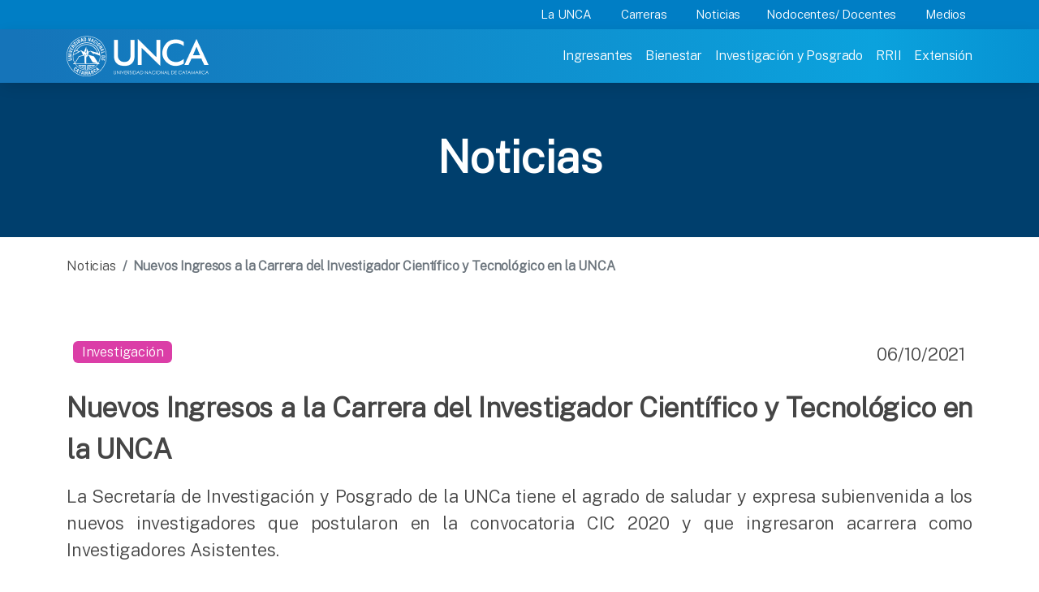

--- FILE ---
content_type: text/html; charset=utf-8
request_url: https://unca.edu.ar/noticia-23350167-nuevos-ingresos-a-la-carrera-del-investigador-cientfico-y-tecnolgico-en-la-unca.html
body_size: 9869
content:
<html lang="en" data-bs-theme="auto">
  <head>
  

    <meta charset="utf-8">
    <meta name="viewport" content="width=device-width, initial-scale=1">
    <meta name="description" content="Universidad nacional de Catamarca">
    <meta name="author" content="Universidad Nacional de Catamarca">
    <meta name="generator" content="UNCA">
    <title>Universidad Nacional de Catamarca</title>

	<link rel="icon" href="img/favicon.ico">
    <link rel="canonical" href="https://getbootstrap.com/docs/5.3/examples/carousel/">

    <link rel="stylesheet" href="assets2023/css/navbar.css" />
	<link href="assets2023/css/custom.css" rel="stylesheet">

    <link href="https://fonts.googleapis.com/css2?family=Public+Sans:wght@100;300&display=swap" rel="stylesheet">


	<!-- slider botones mobile-->
	<script src="https://cdn.jsdelivr.net/npm/swiffy-slider@1.6.0/dist/js/swiffy-slider.min.js" crossorigin="anonymous" defer></script>
	<link href="https://cdn.jsdelivr.net/npm/swiffy-slider@1.6.0/dist/css/swiffy-slider.min.css" rel="stylesheet" crossorigin="anonymous">

<link href="assets2023/css/bootstrap.min.css" rel="stylesheet">
    <!-- Custom styles for this template -->
    <link href="assets2023/css/carousel.css" rel="stylesheet">
	
    <link href="https://cdn.datatables.net/2.1.8/css/dataTables.dataTables.css" rel="stylesheet">
	
  </head>
    <body  data-bs-theme="dark">
    <svg xmlns="http://www.w3.org/2000/svg" style="display: none;">
      <symbol id="check2" viewBox="0 0 16 16">
        <path d="M13.854 3.646a.5.5 0 0 1 0 .708l-7 7a.5.5 0 0 1-.708 0l-3.5-3.5a.5.5 0 1 1 .708-.708L6.5 10.293l6.646-6.647a.5.5 0 0 1 .708 0z"/>
      </symbol>
      <symbol id="circle-half" viewBox="0 0 16 16">
        <path d="M8 15A7 7 0 1 0 8 1v14zm0 1A8 8 0 1 1 8 0a8 8 0 0 1 0 16z"/>
      </symbol>
      <symbol id="moon-stars-fill" viewBox="0 0 16 16">
        <path d="M6 .278a.768.768 0 0 1 .08.858 7.208 7.208 0 0 0-.878 3.46c0 4.021 3.278 7.277 7.318 7.277.527 0 1.04-.055 1.533-.16a.787.787 0 0 1 .81.316.733.733 0 0 1-.031.893A8.349 8.349 0 0 1 8.344 16C3.734 16 0 12.286 0 7.71 0 4.266 2.114 1.312 5.124.06A.752.752 0 0 1 6 .278z"/>
        <path d="M10.794 3.148a.217.217 0 0 1 .412 0l.387 1.162c.173.518.579.924 1.097 1.097l1.162.387a.217.217 0 0 1 0 .412l-1.162.387a1.734 1.734 0 0 0-1.097 1.097l-.387 1.162a.217.217 0 0 1-.412 0l-.387-1.162A1.734 1.734 0 0 0 9.31 6.593l-1.162-.387a.217.217 0 0 1 0-.412l1.162-.387a1.734 1.734 0 0 0 1.097-1.097l.387-1.162zM13.863.099a.145.145 0 0 1 .274 0l.258.774c.115.346.386.617.732.732l.774.258a.145.145 0 0 1 0 .274l-.774.258a1.156 1.156 0 0 0-.732.732l-.258.774a.145.145 0 0 1-.274 0l-.258-.774a1.156 1.156 0 0 0-.732-.732l-.774-.258a.145.145 0 0 1 0-.274l.774-.258c.346-.115.617-.386.732-.732L13.863.1z"/>
      </symbol>
      <symbol id="sun-fill" viewBox="0 0 16 16">
        <path d="M8 12a4 4 0 1 0 0-8 4 4 0 0 0 0 8zM8 0a.5.5 0 0 1 .5.5v2a.5.5 0 0 1-1 0v-2A.5.5 0 0 1 8 0zm0 13a.5.5 0 0 1 .5.5v2a.5.5 0 0 1-1 0v-2A.5.5 0 0 1 8 13zm8-5a.5.5 0 0 1-.5.5h-2a.5.5 0 0 1 0-1h2a.5.5 0 0 1 .5.5zM3 8a.5.5 0 0 1-.5.5h-2a.5.5 0 0 1 0-1h2A.5.5 0 0 1 3 8zm10.657-5.657a.5.5 0 0 1 0 .707l-1.414 1.415a.5.5 0 1 1-.707-.708l1.414-1.414a.5.5 0 0 1 .707 0zm-9.193 9.193a.5.5 0 0 1 0 .707L3.05 13.657a.5.5 0 0 1-.707-.707l1.414-1.414a.5.5 0 0 1 .707 0zm9.193 2.121a.5.5 0 0 1-.707 0l-1.414-1.414a.5.5 0 0 1 .707-.707l1.414 1.414a.5.5 0 0 1 0 .707zM4.464 4.465a.5.5 0 0 1-.707 0L2.343 3.05a.5.5 0 1 1 .707-.707l1.414 1.414a.5.5 0 0 1 0 .708z"/>
      </symbol>
    </svg>

   
<header data-bs-theme="dark">
<div class="fixed-top">
<div class="container-fluid bg-menusecondary">
	<div class="container  pe-0">
		
		<div class="d-flex justify-content-end ">
		  <div class=" d-none d-md-block">
			  <nav class="nav nav-underline" aria-label="Secondary navigation">
				<a class="nav-link dropdown-toggle menuSuperior text-white" type="button" data-bs-toggle="dropdown" aria-expanded="false" href="#">La UNCA</a>
				  <ul class="dropdown-menu border-0 rounded-0 list-unstyled">
					<div class="row m-3">
						<div class="col-3 p-0">
							<li><a class="dropdown-item  text-menuLinkSuperior" href="historia">Historia</a></li>
							<li><a class="dropdown-item  text-menuLinkSuperior" href="misioninstitucional">Mision Institucional</a></li>
							<li><button class="dropdown-item text-menuLinkSuperior lh-base " disabled>Organización Institucional</button>
							
								<ul class="list-unstyled ms-2 ">
									<li class="lh-base"><a class="dropdown-item" href="organizacioninstitucional#autoridades">Autoridades</a></li>
									<li class="lh-base"><a class="dropdown-item" href="organizacioninstitucional#rector">Rector</a></li>
									<li class="lh-base"><a class="dropdown-item" href="organizacioninstitucional#asamblea">Asamblea Universitaria</a></li>
									<li class="lh-base"><a class="dropdown-item" href="organizacioninstitucional#consejoDirectivo">Consejos Directivos</a></li>
									
								</ul>
							</li>
							<li><button class="dropdown-item text-menuLinkSuperior lh-base" disabled>Consejo Superior</button>
								<ul class="list-unstyled ms-2 ">
									<li class="lh-base"><a class="dropdown-item" href="autoridadesconsejo">Autoridades</a></li>
									<li class="lh-base"><a class="dropdown-item" href="reglamentos">Reglamentos</a></li>
									<li class="lh-base"><a class="dropdown-item" href="ordenanzas">Ordenanzas</a></li>
									<li class="lh-base"><a class="dropdown-item" href="resoluciones">Resoluciones</a></li>
									<li class="lh-base"><a class="dropdown-item" href="elecciones">Elecciones 2025-2027</a></li>
									<li class="lh-base"><a class="dropdown-item" href="consejosuperior">Boletín Oficial</a></li>
								</ul>							
							</li>
							<li><a class="dropdown-item  text-menuLinkSuperior" href="estatuto">Estatuto</a></li>							
							<li><a class="dropdown-item  text-menuLinkSuperior" href="anuarios">Anuarios</a></li>							
							
						</div>
						<div class="col-5  p-0">
							<li><button class="dropdown-item text-menuLinkSuperior lh-base" disabled>Secretarias</button>
								<ul class="list-unstyled ms-2 ">
									<li class="lh-base"><a class="dropdown-item" href="academica">Academica</a></li>
									<li class="lh-base"><a class="dropdown-item" href="bienestar">Bienestar</a></li>
									<li class="lh-base"><a class="dropdown-item" href="ecofinanciera">Económico Financiera</a></li>
									<li class="lh-base"><a class="dropdown-item" href="extension">Extensión</a></li>
									<li class="lh-base"><a class="dropdown-item" href="general">General</a></li>
									<li class="lh-base"><a class="dropdown-item" href="investigacion">Investigación y Posgrado<a></li>
									<!--<li class="lh-base"><a class="dropdown-item" href="legales">Legal y Tecnica<a></li>-->
									<li class="lh-base"><a class="dropdown-item" href="rrii">RRII</a></li>
								</ul>							
							</li>
							<li><button class="dropdown-item text-menuLinkSuperior lh-base" type="button">Facultades y Escuelas</button>
								<ul class="list-unstyled ms-2">
									<li class="lh-base"><a class="dropdown-item" href="arqueologia">Escuela de Arqueología</a></li>
									<li class="lh-base"><a class="dropdown-item" href="agrarias">Facultad de Ciencias Agrarias</a></li>									
									<li class="lh-base"><a class="dropdown-item" href="exactas">Facultad de Ciencias Exactas</a></li>									
									<li class="lh-base"><a class="dropdown-item" href="salud">Facultad de Ciencias de la Salud</a></li>									
									<li class="lh-base"><a class="dropdown-item" href="economicas">Facultad de Ciencias Económicas y Administración</a></li>									
									<li class="lh-base"><a class="dropdown-item" href="humanidades">Facultad de Humanidades</a></li>
									<li class="lh-base"><a class="dropdown-item" href="derecho">Facultad de Derecho</a></li>
									<li class="lh-base"><a class="dropdown-item" href="tecno">Facultad de Tecnología y Cs. Aplicadas</a></li>
									<!--<li class="lh-base"><a class="dropdown-item" href="calendarios">Calendarios Academicos</a></li></p>-->
								</ul>							
							</li>
							<li><button class="dropdown-item text-menuLinkSuperior lh-base" type="button">Escuelas Preuniversitarias</button>
								<ul class="list-unstyled ms-2  lh-sm">
									<li class="lh-base"><a class="dropdown-item" href="fray">Escuela Preuniversitaria "Fray Mamerto Esquiú"</a></li>
									<li class="lh-base"><a class="dropdown-item" href="enet">Escuela Preuniversitaria ENET N° 1</a></li>	
								</ul>							
							</li>							
						</div>
						<div class="col-4 p-0">
							<li><button class="dropdown-item text-menuLinkSuperior lh-base" disabled>Sedes Universitarias</button>
								<ul class="list-unstyled ms-2  lh-sm">
									<li class="lh-base"><a class="dropdown-item" href="https://sedebelen.unca.edu.ar/" target="_blank">Belén</a></li>
									<li class="lh-base"><a class="dropdown-item" href="https://sedelosaltos.unca.edu.ar/" target="_blank">Los Altos</a></li>	
								</ul>							
							</li>
							<li><a class="dropdown-item  text-menuLinkSuperior" href="institutointerdisciplinario">Centros e Institutos</a></li>
							<li><a class="dropdown-item  text-menuLinkSuperior" href="museo">Museo</a></li>
							<li><a class="dropdown-item  text-menuLinkSuperior" href="bibliotecacentral">Bibliotecas</a></li>
							<!--<li><button class="dropdown-item text-menuLinkSuperior lh-base" type="button">Editoriales</button></li>-->
							<!--<li><button class="dropdown-item text-menuLinkSuperior lh-base" type="button">Evaluación Institucional</button></li>
							<li><button class="dropdown-item text-menuLinkSuperior lh-base" type="button">Informe de Gestión</button></li>-->
							<li><a class="dropdown-item text-menuLinkSuperior lh-base" href="plan_estrategico">Plan Estratégico 20-30</a></li>
							<li><button class="dropdown-item text-menuLinkSuperior lh-base" type="button">Direcciones</button>
								<ul class="list-unstyled ms-2 ">
									<li class="lh-base"><a class="dropdown-item" href="personal">Direccion de Personal</a></li>
									<li class="lh-base"><a class="dropdown-item" href="proveedores">Direccion de Compras</a></li>
									<li class="lh-base"><a class="dropdown-item" href="https://capacitacion.unca.edu.ar/moodle/" target="_blank">Direccion de Capacitación</a></li>
									<li class="lh-base"><a class="dropdown-item" href="rendicion">Direccion de Rendición de Cuentas</a></li>							
									<li class="lh-base"><a class="dropdown-item" href="https://dtic.unca.edu.ar/" target="_blank">Direccion de Tecnologías de la Información </br>y la Comunicación</a></li>  
									<li class="lh-base"><a class="dropdown-item" href="unidadriesgos" >Direccion de Unidad de Riesgos </br>en el Trabajo</a></li>  
									<!--<li class="lh-base"><a class="dropdown-item" href="https://capacitacion.unca.edu.ar/moodle/" target="_blank">Direccion de Obras, Mantenimiento </br>y Servicios Generales</a></li>-->
								</ul>							
							</li>
						</div>
					</div>
					
				  </ul>
				<a class="nav-link dropdown-toggle menuSuperior text-white" type="button" data-bs-toggle="dropdown" aria-expanded="false" href="#">Carreras</a>
					<ul class="dropdown-menu border-0 rounded-0 list-unstyled">
						<div class="row m-3">
							<div class="col">
								<li><a class="dropdown-item text-menuLinkSuperior lh-base" href="pregrado">Pregrado</a></li>
								<li><a class="dropdown-item text-menuLinkSuperior lh-base" href="grado">Grado</a></li>
								<li><a class="dropdown-item text-menuLinkSuperior lh-base" href="posgrado">Posgrado</a></li>
								<!--<li><button class="dropdown-item text-menuLinkSuperior lh-base" type="button">Ciclos de licenciatura</button></li>-->
								<li><a class="dropdown-item text-menuLinkSuperior lh-base" href="cicloscomplementacion">Ciclos de complementación</a></li>
								<li><a class="dropdown-item text-menuLinkSuperior lh-base" href="adistancia">A Distancia</a></li>
							</div>
						</div>
					</ul>
				<a class="nav-link text-white" href="noticias">Noticias</a>
				<a class="nav-link dropdown-toggle menuSuperior text-white" type="button" data-bs-toggle="dropdown" aria-expanded="false" href="#">Nodocentes/ Docentes</a>
					<ul class="dropdown-menu border-0 rounded-0 list-unstyled">
						<div class="row m-3">
							<div class="col-6">
								<!--<li><button class="dropdown-item text-menuLinkSuperior lh-base" type="button">Aulas virtuales</button></li>-->
								<!--<li><button class="dropdown-item text-menuLinkSuperior lh-base" type="button">Capacitaciones</button></li>-->
								<li><a class="dropdown-item text-menuLinkSuperior lh-base" href="personal">Dirección personal UNCA</a></li>
								<!--<li><button class="dropdown-item text-menuLinkSuperior lh-base" type="button">Obras</button></li>-->
								<li><a class="dropdown-item text-menuLinkSuperior lh-base" href="https://portal.unca.edu.ar/" target="_blank">Recibo de sueldo</a></li>
								<li><a class="dropdown-item text-menuLinkSuperior lh-base" href="rendicion">Rendición de cuentas</a></li>
								<li><a class="dropdown-item text-menuLinkSuperior lh-base" href="https://www.apunca.org.ar/" target="_blank">APUNCA</a></li>
								<li><a class="dropdown-item text-menuLinkSuperior lh-base" href="https://www.osfatun.com.ar/" target="_blank">OSFATUN</a></li>
								<li><a class="dropdown-item text-menuLinkSuperior lh-base" href="fuca" target="_blank">FUCa</a></li>
							
							</div>
							<div class="col-6 p-0">
								<!--<li><button class="dropdown-item text-menuLinkSuperior lh-base" type="button">Novedades Legislativas</button></li>-->
								<li><a class="dropdown-item text-menuLinkSuperior lh-base" href="comedor">Comedor</a></li>
								<li><a class="dropdown-item text-menuLinkSuperior lh-base" href="estatuto">Estatuto</a></li>
								<!--<li><button class="dropdown-item text-menuLinkSuperior lh-base" type="button">Convenio colectivo de trabajo</button></li>
								<li><button class="dropdown-item text-menuLinkSuperior lh-base" type="button">Trámite jubilatorio</button></li>
								<li><button class="dropdown-item text-menuLinkSuperior lh-base" type="button">Subsidio por fallecimiento</button></li>-->
								<li><a class="dropdown-item text-menuLinkSuperior lh-base" href="https://wa.me/5493834202768?text=Indicar%20Nombre y Apellido%20-DNI%20-Legajo%20-Escalafon%20-Dependencia">Certificado de servicios</a></li>
								<li><a class="dropdown-item text-menuLinkSuperior lh-base" href="unidadriesgos">Accidente de trabajo | Qué hacer</a></li>
							</div>							
						</div>
					</ul>				
				<!--<a class="nav-link dropdown-toggle menuSuperior text-white" type="button" data-bs-toggle="dropdown" aria-expanded="false" href="#">Graduados</a>
				<ul class="dropdown-menu border-0 rounded-0 list-unstyled">
						<div class="row m-3">
							<div class="col-6">
								<li><button class="dropdown-item text-menuLinkSuperior lh-base" type="button">Trámites y certificaciones</button>
									<ul class="list-unstyled ms-2 ">
										<li class="lh-base">Diploma</li>
										<li class="lh-base">Certificado Analítico</li>
										<li class="lh-base">Duplicado de Diplomas</li>
									</ul>								
								</li>
								<li><button class="dropdown-item text-menuLinkSuperior lh-base" type="button">Becas</button>
									<ul class="list-unstyled ms-2 ">
										<li class="lh-base">Maestrías y doctorados</li>
										<li class="lh-base">Posdoctorales</li>
										<li class="lh-base">Alumnos investigador</li>
									</ul>									
								</li>
																
							</div>
							<div class="col-6">
								<li><button class="dropdown-item text-menuLinkSuperior lh-base" type="button">Formación y actualización</button>
									<ul class="list-unstyled ms-2 ">
										<li class="lh-base">Especializaciones</li>
										<li class="lh-base">Maestrías y doctorados</li>
										<li class="lh-base">Cursos de posgrado</li>
									</ul>									
								</li>
								<li><button class="dropdown-item text-menuLinkSuperior lh-base" type="button">Estudiar en el exterior</button>
									<ul class="list-unstyled ms-2 ">
										<li class="lh-base">Convocatorias</li>
										<li class="lh-base">Experiencias / Testimonios</li>
									</ul>									
								</li>
								<li><button class="dropdown-item text-menuLinkSuperior lh-base" type="button">Colaciones </button></li>
								<!--<li><button class="dropdown-item text-menuLinkSuperior lh-base" type="button">Inserción laboral</button>
									<ul class="list-unstyled ms-2 ">
										<li class="lh-base">Convocatorias y Concursos</li>
										<li class="lh-base">Subí tu CV</li>
									</ul>									
								</li>-->	
							<!--</div>							
						</div>
					</ul>	
				-->
				<a class="nav-link dropdown-toggle menuSuperior text-white" type="button" data-bs-toggle="dropdown" aria-expanded="false" href="#">Medios</a>
					<ul class="dropdown-menu border-0 rounded-0 list-unstyled">
						<div class="row m-3">
							<div class="col">
								<li><a class="dropdown-item text-menuLinkSuperior lh-base" href="comunicacioninstitucional">Comunicación institucional</a></li>
								<li><a class="dropdown-item text-menuLinkSuperior lh-base" href="https://radio.unca.edu.ar/" target="_blank" >Radio 100.7</a></li>
								<li><a class="dropdown-item text-menuLinkSuperior lh-base" href="http://tv.unca.edu.ar" target="_blank">UNCAtv</a></li>
							</div>
						</div>
					</ul>				
			  </nav>
			</div>  
		</div>
		
	</div>
</div>
<div class="container-fluid  bg-menuprimary p-0">

	<div class="container pe-1">
	<nav
		  class="navbar navbar-expand-lg  navbar-dark"
		  aria-label="Main navigation"
		>
		  <div class="container-fluid p-0">
			<div class="col ">
				<a class="navbar-brand" href="/"><img src="assets2023/img/logo.png" alt="Universidad Nacional de Catmarca" ></a>
				<button
				  class="navbar-toggler pt-2 pe-3 ms-5 border-0"
				  type="button"
				  data-bs-toggle="offcanvas"
				  aria-label="Toggle navigation"
				>
				  <span class="navbar-toggler-icon"></span>
				</button>
			</div>
			<div class="d-flex justify-content-between ">
				<div
				  class="navbar-collapse offcanvas-collapse "
				  id="navbarsExampleDefault"
				  >
				  <ul class="navbar-nav me-auto mb-2 mb-lg-0">
					<li class="nav-item active">
					  <a class="nav-link menu-link " aria-current="page" href="ingresantes">Ingresantes</a>
					</li>
					<li class="nav-item">
					  <a class="nav-link menu-link " href="bienestar">Bienestar</a>
					</li>
					<li class="nav-item">
					  <a class="nav-link menu-link"  href="investigacion">Investigación y Posgrado</a>
					</li>
					<li class="nav-item">
					  <a class="nav-link menu-link " href="rrii">RRII</a>
					</li>
					<li class="nav-item">
					  <a class="nav-link menu-link " href="extension">Extensión</a>
					</li>
					<!--<li class="nav-item">
					  <a class="nav-link menu-link " href="#">Extranjeros</a>
					</li>-->
					<div class="d-block d-sm-none"><!-- SECOND MENU-->
						<li class="nav-item active">
						  <a type="button" class="dropdown-toggle nav-link  fw-semibold text-menuInferior" aria-current="page" href="#" data-bs-toggle="dropdown" aria-expanded="false">La UNCA</a>
						   
							  <ul class="dropdown-menu border-0">
								<li><a class="dropdown-item submenuItem" href="organizacioninstitucional">Organización Institucional</a></li>
								<li><a class="dropdown-item submenuItem" href="estatuto">Estatuto</a></li>
								<li><a class="dropdown-item submenuItem" href="consejosuperior">Consejo Superior</a></li>
								<li><a class="dropdown-item submenuItem" href="secretarias">Secretarias</a></li>
								<li><a class="dropdown-item submenuItem" href="facultades">Facultades</a></li>
								<li><a class="dropdown-item submenuItem" href="fray">Escuelas Preuniversitarias</a></li>
								<li><a class="dropdown-item submenuItem" href="sedes">Sedes Universitarias</a></li>
								<li><a class="dropdown-item submenuItem" href="institutointerdisciplinario">Centros e Institutos</a></li>
								<!--<li><a class="dropdown-item submenuItem" href="#">Evaluación Institucional</a></li>-->
								<li><a class="dropdown-item submenuItem" href="#">Informe de Gestión</a></li>
								<!--<li><a class="dropdown-item submenuItem" href="#">Plan Estratégico 2020-2030</a></li>-->
								<li><a class="dropdown-item submenuItem" href="direcciones">Direcciones</a></li>
							  </ul>

						</li>
						<li class="nav-item">
						  <a class="nav-link  fw-semibold text-menuInferior" href="carreras">Carreras</a>
						</li>
						<li class="nav-item">
						  <a class="nav-link  fw-semibold text-menuInferior" href="noticias">Noticias</a>
						</li>
						<li class="nav-item">
						  <a class="nav-link  fw-semibold text-menuInferior" href="#">NoDocentes/Docentes</a>
						</li>
						<li class="nav-item">
						  <a class="nav-link  fw-semibold text-menuInferior" href="comunicacioninstitucional">Medios</a>
						</li>
						<!--<li class="nav-item">
						  <a class="nav-link  fw-semibold text-menuInferior" href="#">Extranjeros</a>
						</li>-->
					</div>
				   <!-- <li class="nav-item dropdown">
					  <a
						class="nav-link dropdown-toggle text-white"
						href="#"
						id="dropdown01"
						data-bs-toggle="dropdown"
						aria-expanded="false"
						>Settings</a
					  >
					  <ul class="dropdown-menu" aria-labelledby="dropdown01">
						<li><a class="dropdown-item" href="#">Action</a></li>
						<li><a class="dropdown-item" href="#">Another action</a></li>
						<li>
						  <a class="dropdown-item" href="#">Something else here</a>
						</li> 
					  </ul>
					</li>-->
				  </ul>
				  <!--<form class="d-flex">
					<input
					  class="form-control me-2"
					  type="search"
					  placeholder="Search"
					  aria-label="Search"
					/>
					<button class="btn btn-outline-success" type="submit">
					  Search
					</button>
				  </form>-->
				</div>
			</div>
		  </div>
	</nav>
	</div>
</div>
</div></header>

<main>

<div class="unca text-white fw-bold  headerPage text-center" style="margin-top: 1.7em">
Noticias
</div>
 <!-- Marketing messaging and featurettes
  ================================================== -->
  <!-- Wrap the rest of the page in another container to center all the content. -->

  <div class="container pb-5 ">
  <nav class="bd-placeholder-img d-none d-sm-block pb-4 mt-4 fs-6" aria-label="breadcrumb">
		  <ol class="breadcrumb m-0">
			<li class="breadcrumb-item"><a href="noticias" class=" bread text-decoration-none">Noticias</a></li>
			<li class="breadcrumb-item active fw-bold" aria-current="page">Nuevos Ingresos a la Carrera del Investigador Científico y Tecnológico en la UNCA</li>
		  </ol>
		</nav>
  <?php//$page="Noticias"; include('2023menu-page.php');
  
  ?>
	<div class="row pb-4 pt-5">
		<div class="col col-sm-12 h4 lh-base " align="justify">
	
		<div class="d-flex justify-content-between mb-3">
			<div class="p-2 bd-highlight"><span class="badge investigacion">Investigación</span></div>
			
			<div class="p-2 bd-highlight">06/10/2021</div>
		  </div>	

        <p class="fw-semibold text-unca  mb-3">Nuevos Ingresos a la Carrera del Investigador Científico y Tecnológico en la UNCA</p>			
		<div class="row">
			<div class="col-md-12" style="text-align:justify">
				<p>La Secretar&iacute;a de Investigaci&oacute;n y Posgrado de la UNCa tiene el agrado de saludar y expresa subienvenida a los nuevos investigadores que postularon en la convocatoria CIC 2020 y que ingresaron acarrera como Investigadores Asistentes.&nbsp;</p>			</div>
		</div>
		<div class="row">
			<div class="col-md-12" style="text-align:center">
			<div id="foto"> </div>				 
			</div>
		</div><br>			
		<div class="row">
			<div class="col-md-12" style="text-align:justify">
				<p>Ellos son :</p>
<ul>
<li>Melendez, Ana Soledad</li>
<li>Castilla, Maria Cecilia</li>
<li>Cavallo, Maria Jose</li>
<li>Mu&ntilde;oz, Pedro Matias</li>
<li>Nieva, Nancy Eugenia</li>
</ul>			</div>
		</div>	
		
			
	   <hr>

	
  </div>


  </div>

	</div>

</div>	
  <!-- FOOTER -->
  <footer class="container-fluid bg-footer ">
	 	<div class=" container pt-5 d-none d-md-block">
	<div class="hstack gap-3 text-white h1 fw-semibold pb-2 ">Contacto</div>

		<div class="row row-cols-1 row-cols-md-4 g-2 g-lg-4 ">
			  <div class="col h-100 ">
				<h5 class="text-white p-2 fw-semibold">SEDE CAPITAL</h5>	
				<div class="row  p-2  fw-light">
					<div class="col-1 ">
					 <svg xmlns="http://www.w3.org/2000/svg" width="16" height="16" fill="currentColor" class="bi bi-geo-alt text-white" viewBox="0 0 16 16">
					  <path d="M12.166 8.94c-.524 1.062-1.234 2.12-1.96 3.07A31.493 31.493 0 0 1 8 14.58a31.481 31.481 0 0 1-2.206-2.57c-.726-.95-1.436-2.008-1.96-3.07C3.304 7.867 3 6.862 3 6a5 5 0 0 1 10 0c0 .862-.305 1.867-.834 2.94zM8 16s6-5.686 6-10A6 6 0 0 0 2 6c0 4.314 6 10 6 10z" style="color:#fff"></path>					  <path d="M8 8a2 2 0 1 1 0-4 2 2 0 0 1 0 4zm0 1a3 3 0 1 0 0-6 3 3 0 0 0 0 6z" style="color:#fff"></path>
					</svg>
					</div>
					<div class="col ">
					  <p class=" m-0 text-white">Esquiú 799 </br>
						San Fernando del Valle de Catamarca </br>
						Catamarca, Argentina </br>
						C.P. 4700</p>
					</div>				
				</div>
				<div class="row p-2 fw-light">
					<div class="col-1">
					 <svg width="20" height="20" viewBox="0 0 20 20" fill="none" xmlns="http://www.w3.org/2000/svg" class="text-white">
					<path d="M18.3084 15.2748C18.3084 15.5748 18.2417 15.8832 18.1001 16.1832C17.9584 16.4832 17.7751 16.7665 17.5334 17.0332C17.1251 17.4832 16.6751 17.8082 16.1667 18.0165C15.6667 18.2248 15.1251 18.3332 14.5417 18.3332C13.6917 18.3332 12.7834 18.1332 11.8251 17.7248C10.8667 17.3165 9.90842 16.7665 8.95842 16.0748C8.00008 15.3748 7.09175 14.5998 6.22508 13.7415C5.36675 12.8748 4.59175 11.9665 3.90008 11.0165C3.21675 10.0665 2.66675 9.1165 2.26675 8.17484C1.86675 7.22484 1.66675 6.3165 1.66675 5.44984C1.66675 4.88317 1.76675 4.3415 1.96675 3.8415C2.16675 3.33317 2.48341 2.8665 2.92508 2.44984C3.45841 1.92484 4.04175 1.6665 4.65841 1.6665C4.89175 1.6665 5.12508 1.7165 5.33341 1.8165C5.55008 1.9165 5.74175 2.0665 5.89175 2.28317L7.82508 5.00817C7.97508 5.2165 8.08341 5.40817 8.15841 5.5915C8.23341 5.7665 8.27508 5.9415 8.27508 6.09984C8.27508 6.29984 8.21675 6.49984 8.10008 6.6915C7.99175 6.88317 7.83341 7.08317 7.63341 7.28317L7.00008 7.9415C6.90841 8.03317 6.86675 8.1415 6.86675 8.27484C6.86675 8.3415 6.87508 8.39984 6.89175 8.4665C6.91675 8.53317 6.94175 8.58317 6.95842 8.63317C7.10842 8.90817 7.36675 9.2665 7.73341 9.69984C8.10841 10.1332 8.50841 10.5748 8.94175 11.0165C9.39175 11.4582 9.82508 11.8665 10.2667 12.2415C10.7001 12.6082 11.0584 12.8582 11.3417 13.0082C11.3834 13.0248 11.4334 13.0498 11.4917 13.0748C11.5584 13.0998 11.6251 13.1082 11.7001 13.1082C11.8417 13.1082 11.9501 13.0582 12.0417 12.9665L12.6751 12.3415C12.8834 12.1332 13.0834 11.9748 13.2751 11.8748C13.4667 11.7582 13.6584 11.6998 13.8667 11.6998C14.0251 11.6998 14.1917 11.7332 14.3751 11.8082C14.5584 11.8832 14.7501 11.9915 14.9584 12.1332L17.7167 14.0915C17.9334 14.2415 18.0834 14.4165 18.1751 14.6248C18.2584 14.8332 18.3084 15.0415 18.3084 15.2748Z" stroke="white" stroke-width="1.5" stroke-miterlimit="10" style="
    color: #fff;"/>
					</svg>

					</div>
					<div class="col text-white">
					  (+54)0383-4424099
					</div>		
				</div>
				<div class="row p-2 fw-light">
					<div class="col-1">
					 <svg xmlns="http://www.w3.org/2000/svg" width="20" height="20" fill="currentColor" class="bi bi-envelope text-white" viewBox="0 0 20 20">
					  <path d="M0 4a2 2 0 0 1 2-2h12a2 2 0 0 1 2 2v8a2 2 0 0 1-2 2H2a2 2 0 0 1-2-2V4Zm2-1a1 1 0 0 0-1 1v.217l7 4.2 7-4.2V4a1 1 0 0 0-1-1H2Zm13 2.383-4.708 2.825L15 11.105V5.383Zm-.034 6.876-5.64-3.471L8 9.583l-1.326-.795-5.64 3.47A1 1 0 0 0 2 13h12a1 1 0 0 0 .966-.741ZM1 11.105l4.708-2.897L1 5.383v5.722Z" style="color:#fff"/>
					</svg>	
					</div>
					<div class="col text-white">
					 privada@unca.edu.ar
					</div>		
				</div>	
			  </div>
			  <div class="col h-100 ">
				<h5 class="text-white p-2 fw-semibold">SEDE BELÉN</h5>	
				<div class="row  p-2 fw-light">
					<div class="col-1">
					 <svg xmlns="http://www.w3.org/2000/svg" width="20" height="20" fill="currentColor" class="bi bi-geo-alt text-white" viewBox="0 0 20 20">
					  <path d="M12.166 8.94c-.524 1.062-1.234 2.12-1.96 3.07A31.493 31.493 0 0 1 8 14.58a31.481 31.481 0 0 1-2.206-2.57c-.726-.95-1.436-2.008-1.96-3.07C3.304 7.867 3 6.862 3 6a5 5 0 0 1 10 0c0 .862-.305 1.867-.834 2.94zM8 16s6-5.686 6-10A6 6 0 0 0 2 6c0 4.314 6 10 6 10z" style="color:#fff"/>
					  <path d="M8 8a2 2 0 1 1 0-4 2 2 0 0 1 0 4zm0 1a3 3 0 1 0 0-6 3 3 0 0 0 0 6z" style="color:#fff"/>
					</svg>
					</div>
					<div class="col">
					  <p class="text-white m-0">Belén </br>
						Catamarca, Argentina </br>
						C.P. 4750</p>
					</div>				
				</div>
				<div class="row p-2 fw-light">
					<div class="col-1">
					 <svg width="20" height="20" viewBox="0 0 20 20" fill="none" xmlns="http://www.w3.org/2000/svg" class="text-white">
					<path d="M18.3084 15.2748C18.3084 15.5748 18.2417 15.8832 18.1001 16.1832C17.9584 16.4832 17.7751 16.7665 17.5334 17.0332C17.1251 17.4832 16.6751 17.8082 16.1667 18.0165C15.6667 18.2248 15.1251 18.3332 14.5417 18.3332C13.6917 18.3332 12.7834 18.1332 11.8251 17.7248C10.8667 17.3165 9.90842 16.7665 8.95842 16.0748C8.00008 15.3748 7.09175 14.5998 6.22508 13.7415C5.36675 12.8748 4.59175 11.9665 3.90008 11.0165C3.21675 10.0665 2.66675 9.1165 2.26675 8.17484C1.86675 7.22484 1.66675 6.3165 1.66675 5.44984C1.66675 4.88317 1.76675 4.3415 1.96675 3.8415C2.16675 3.33317 2.48341 2.8665 2.92508 2.44984C3.45841 1.92484 4.04175 1.6665 4.65841 1.6665C4.89175 1.6665 5.12508 1.7165 5.33341 1.8165C5.55008 1.9165 5.74175 2.0665 5.89175 2.28317L7.82508 5.00817C7.97508 5.2165 8.08341 5.40817 8.15841 5.5915C8.23341 5.7665 8.27508 5.9415 8.27508 6.09984C8.27508 6.29984 8.21675 6.49984 8.10008 6.6915C7.99175 6.88317 7.83341 7.08317 7.63341 7.28317L7.00008 7.9415C6.90841 8.03317 6.86675 8.1415 6.86675 8.27484C6.86675 8.3415 6.87508 8.39984 6.89175 8.4665C6.91675 8.53317 6.94175 8.58317 6.95842 8.63317C7.10842 8.90817 7.36675 9.2665 7.73341 9.69984C8.10841 10.1332 8.50841 10.5748 8.94175 11.0165C9.39175 11.4582 9.82508 11.8665 10.2667 12.2415C10.7001 12.6082 11.0584 12.8582 11.3417 13.0082C11.3834 13.0248 11.4334 13.0498 11.4917 13.0748C11.5584 13.0998 11.6251 13.1082 11.7001 13.1082C11.8417 13.1082 11.9501 13.0582 12.0417 12.9665L12.6751 12.3415C12.8834 12.1332 13.0834 11.9748 13.2751 11.8748C13.4667 11.7582 13.6584 11.6998 13.8667 11.6998C14.0251 11.6998 14.1917 11.7332 14.3751 11.8082C14.5584 11.8832 14.7501 11.9915 14.9584 12.1332L17.7167 14.0915C17.9334 14.2415 18.0834 14.4165 18.1751 14.6248C18.2584 14.8332 18.3084 15.0415 18.3084 15.2748Z" stroke="white" stroke-width="1.5" stroke-miterlimit="10" style="
    color: #fff;"/>
					</svg>

					</div>
					<div class="col ">
					  <p class="text-white">(+54)0383-5534185</p>
					</div>		
				</div>
				<div class="row p-2 fw-light">
					<div class="col-1">
					 <svg xmlns="http://www.w3.org/2000/svg" width="20" height="20" fill="currentColor" class="bi bi-envelope text-white" viewBox="0 0 20 20">
					  <path d="M0 4a2 2 0 0 1 2-2h12a2 2 0 0 1 2 2v8a2 2 0 0 1-2 2H2a2 2 0 0 1-2-2V4Zm2-1a1 1 0 0 0-1 1v.217l7 4.2 7-4.2V4a1 1 0 0 0-1-1H2Zm13 2.383-4.708 2.825L15 11.105V5.383Zm-.034 6.876-5.64-3.471L8 9.583l-1.326-.795-5.64 3.47A1 1 0 0 0 2 13h12a1 1 0 0 0 .966-.741ZM1 11.105l4.708-2.897L1 5.383v5.722Z"style="
    color: #fff;"/>
					</svg>	
					</div>
					<div class="col text-white">
					 <p class="text-white">sedebelen@unca.edu.ar</p>
					</div>		
				</div>	
			  </div>
			  <div class="col h-100 ">
				<h5 class="text-white p-2 fw-semibold">SEDE LOS ALTOS</h5>	
				<div class="row  p-2 fw-light">
					<div class="col-1">
					 <svg xmlns="http://www.w3.org/2000/svg" width="20" height="20" fill="currentColor" class="bi bi-geo-alt text-white" viewBox="0 0 20 20">
					  <path d="M12.166 8.94c-.524 1.062-1.234 2.12-1.96 3.07A31.493 31.493 0 0 1 8 14.58a31.481 31.481 0 0 1-2.206-2.57c-.726-.95-1.436-2.008-1.96-3.07C3.304 7.867 3 6.862 3 6a5 5 0 0 1 10 0c0 .862-.305 1.867-.834 2.94zM8 16s6-5.686 6-10A6 6 0 0 0 2 6c0 4.314 6 10 6 10z" style="
    color: #fff;" />
					  <path d="M8 8a2 2 0 1 1 0-4 2 2 0 0 1 0 4zm0 1a3 3 0 1 0 0-6 3 3 0 0 0 0 6z" style="color:#fff"/>
					</svg>
					</div>
					<div class="col">
					  <p class="text-white m-0">Los Altos </br>
						Catamarca, Argentina </br>
						C.P. 4750</p>
					</div>				
				</div>
				<div class="row p-2 fw-light">
					<div class="col-1">
					 <svg width="20" height="20" viewBox="0 0 20 20" fill="none" xmlns="http://www.w3.org/2000/svg" class="text-white">
					<path d="M18.3084 15.2748C18.3084 15.5748 18.2417 15.8832 18.1001 16.1832C17.9584 16.4832 17.7751 16.7665 17.5334 17.0332C17.1251 17.4832 16.6751 17.8082 16.1667 18.0165C15.6667 18.2248 15.1251 18.3332 14.5417 18.3332C13.6917 18.3332 12.7834 18.1332 11.8251 17.7248C10.8667 17.3165 9.90842 16.7665 8.95842 16.0748C8.00008 15.3748 7.09175 14.5998 6.22508 13.7415C5.36675 12.8748 4.59175 11.9665 3.90008 11.0165C3.21675 10.0665 2.66675 9.1165 2.26675 8.17484C1.86675 7.22484 1.66675 6.3165 1.66675 5.44984C1.66675 4.88317 1.76675 4.3415 1.96675 3.8415C2.16675 3.33317 2.48341 2.8665 2.92508 2.44984C3.45841 1.92484 4.04175 1.6665 4.65841 1.6665C4.89175 1.6665 5.12508 1.7165 5.33341 1.8165C5.55008 1.9165 5.74175 2.0665 5.89175 2.28317L7.82508 5.00817C7.97508 5.2165 8.08341 5.40817 8.15841 5.5915C8.23341 5.7665 8.27508 5.9415 8.27508 6.09984C8.27508 6.29984 8.21675 6.49984 8.10008 6.6915C7.99175 6.88317 7.83341 7.08317 7.63341 7.28317L7.00008 7.9415C6.90841 8.03317 6.86675 8.1415 6.86675 8.27484C6.86675 8.3415 6.87508 8.39984 6.89175 8.4665C6.91675 8.53317 6.94175 8.58317 6.95842 8.63317C7.10842 8.90817 7.36675 9.2665 7.73341 9.69984C8.10841 10.1332 8.50841 10.5748 8.94175 11.0165C9.39175 11.4582 9.82508 11.8665 10.2667 12.2415C10.7001 12.6082 11.0584 12.8582 11.3417 13.0082C11.3834 13.0248 11.4334 13.0498 11.4917 13.0748C11.5584 13.0998 11.6251 13.1082 11.7001 13.1082C11.8417 13.1082 11.9501 13.0582 12.0417 12.9665L12.6751 12.3415C12.8834 12.1332 13.0834 11.9748 13.2751 11.8748C13.4667 11.7582 13.6584 11.6998 13.8667 11.6998C14.0251 11.6998 14.1917 11.7332 14.3751 11.8082C14.5584 11.8832 14.7501 11.9915 14.9584 12.1332L17.7167 14.0915C17.9334 14.2415 18.0834 14.4165 18.1751 14.6248C18.2584 14.8332 18.3084 15.0415 18.3084 15.2748Z" stroke="white" stroke-width="1.5" stroke-miterlimit="10" style="
    color: #fff;"/>
					</svg>

					</div>
					<div class="col ">
					  <p class="text-white">(+54)0383-4924860 //4902446 </p>
					</div>		
				</div>
				<div class="row p-2 fw-light">
					<div class="col-1">
					 <svg xmlns="http://www.w3.org/2000/svg" width="20" height="20" fill="currentColor" class="bi bi-envelope text-white" viewBox="0 0 20 20">
					  <path d="M0 4a2 2 0 0 1 2-2h12a2 2 0 0 1 2 2v8a2 2 0 0 1-2 2H2a2 2 0 0 1-2-2V4Zm2-1a1 1 0 0 0-1 1v.217l7 4.2 7-4.2V4a1 1 0 0 0-1-1H2Zm13 2.383-4.708 2.825L15 11.105V5.383Zm-.034 6.876-5.64-3.471L8 9.583l-1.326-.795-5.64 3.47A1 1 0 0 0 2 13h12a1 1 0 0 0 .966-.741ZM1 11.105l4.708-2.897L1 5.383v5.722Z" style="
    color: #fff;"/>
					</svg>	
					</div>
					<div class="col text-white">
					 <p class="text-white">sedelosaltos1@unca.edu.ar</p>
					</div>		
				</div>	
			  </div>
			<div class="col h-100 ">
				<div class="google-maps">
			 <iframe src="https://www.google.com/maps/embed?pb=!1m14!1m8!1m3!1d7015.414702343686!2d-65.782909!3d-28.458237!3m2!1i1024!2i768!4f13.1!3m3!1m2!1s0x0%3A0x73c2363432b582ab!2sUniversidad%20Nacional%20de%20Catamarca!5e0!3m2!1ses-419!2sar!4v1663602057904!5m2!1ses-419!2sar"
			 width="600" height="450" style="border:0;" allowfullscreen=""
			 loading="lazy"
			 referrerpolicy="no-referrer-when-downgrade"></iframe>
				</div>
				
			  </div>
			</div>
		<div class="row row-cols-1 row-cols-md-4 g-2 g-lg-4">
			<div class="col h-100 ">
				<a href="organizacion-institucional#autoridades" class="text-decoration-none"><h1 class="p-2 fs-2 fw-semibold text-white">Autoridades</h1>	</a>
			</div>
			<div class="col h-100 ">
				<a href="personal" class="text-decoration-none"><h1 class="p-2 fs-2 fw-semibold text-white">PersonalUNCA</h1></a>
			</div>
			<div class="col h-100 ">
				<a href="https://www.unca.edu.ar/asistenciatecnica/" target="_blank" class="text-decoration-none"><h1 class="p-2 fs-2 fw-semibold text-white">Soporte TIC</h1>	</a>
			</div>
			<div class="col h-100">
			<h5 class="p-1 fs-2">
				<a href="https://web.facebook.com/UNCaWeb/" target="_blank" class="text-decoration-none">
				<svg xmlns="http://www.w3.org/2000/svg" width="27" height="22" fill="none" viewBox="0 0 12 16">
				  <path d="M16 8.049c0-4.446-3.582-8.05-8-8.05C3.58 0-.002 3.603-.002 8.05c0 4.017 2.926 7.347 6.75 7.951v-5.625h-2.03V8.05H6.75V6.275c0-2.017 1.195-3.131 3.022-3.131.876 0 1.791.157 1.791.157v1.98h-1.009c-.993 0-1.303.621-1.303 1.258v1.51h2.218l-.354 2.326H9.25V16c3.824-.604 6.75-3.934 6.75-7.951" fill="white"/>
				</svg></a>
				<a href="https://www.instagram.com/uncaoficial/" target="_blank" class="text-decoration-none">
				<svg xmlns="http://www.w3.org/2000/svg" width="27" height="22" fill="none"  viewBox="0 0 12 16">
				  <path d="M8 0C5.829 0 5.556.01 4.703.048 3.85.088 3.269.222 2.76.42a3.9 3.9 0 0 0-1.417.923A3.9 3.9 0 0 0 .42 2.76C.222 3.268.087 3.85.048 4.7.01 5.555 0 5.827 0 8.001c0 2.172.01 2.444.048 3.297.04.852.174 1.433.372 1.942.205.526.478.972.923 1.417.444.445.89.719 1.416.923.51.198 1.09.333 1.942.372C5.555 15.99 5.827 16 8 16s2.444-.01 3.298-.048c.851-.04 1.434-.174 1.943-.372a3.9 3.9 0 0 0 1.416-.923c.445-.445.718-.891.923-1.417.197-.509.332-1.09.372-1.942C15.99 10.445 16 10.173 16 8s-.01-2.445-.048-3.299c-.04-.851-.175-1.433-.372-1.941a3.9 3.9 0 0 0-.923-1.417A3.9 3.9 0 0 0 13.24.42c-.51-.198-1.092-.333-1.943-.372C10.443.01 10.172 0 7.998 0zm-.717 1.442h.718c2.136 0 2.389.007 3.232.046.78.035 1.204.166 1.486.275.373.145.64.319.92.599s.453.546.598.92c.11.281.24.705.275 1.485.039.843.047 1.096.047 3.231s-.008 2.389-.047 3.232c-.035.78-.166 1.203-.275 1.485a2.5 2.5 0 0 1-.599.919c-.28.28-.546.453-.92.598-.28.11-.704.24-1.485.276-.843.038-1.096.047-3.232.047s-2.39-.009-3.233-.047c-.78-.036-1.203-.166-1.485-.276a2.5 2.5 0 0 1-.92-.598 2.5 2.5 0 0 1-.6-.92c-.109-.281-.24-.705-.275-1.485-.038-.843-.046-1.096-.046-3.233s.008-2.388.046-3.231c.036-.78.166-1.204.276-1.486.145-.373.319-.64.599-.92s.546-.453.92-.598c.282-.11.705-.24 1.485-.276.738-.034 1.024-.044 2.515-.045zm4.988 1.328a.96.96 0 1 0 0 1.92.96.96 0 0 0 0-1.92m-4.27 1.122a4.109 4.109 0 1 0 0 8.217 4.109 4.109 0 0 0 0-8.217m0 1.441a2.667 2.667 0 1 1 0 5.334 2.667 2.667 0 0 1 0-5.334" fill="white"></path>
				</svg></a>
				<a href="https://twitter.com/uncaoficial" target="_blank" class="text-decoration-none">
				<svg width="26" height="22" viewBox="0 0 26 22" fill="none" xmlns="http://www.w3.org/2000/svg" class="m-2">
				<path d="M8.17934 21.5623C17.9882 21.5623 23.3548 13.4337 23.3548 6.38683C23.3548 6.15832 23.3497 5.92472 23.3396 5.69621C24.3835 4.94123 25.2845 4.00609 26 2.93472C25.0277 3.3673 23.9954 3.64981 22.9384 3.77261C24.0514 3.10547 24.8847 2.05741 25.284 0.822731C24.2369 1.44325 23.0919 1.88098 21.8979 2.11714C21.0934 1.26234 20.0297 0.69636 18.8713 0.506705C17.7129 0.317051 16.5243 0.514288 15.4892 1.06792C14.4541 1.62155 13.6303 2.50075 13.145 3.56957C12.6597 4.63839 12.54 5.83732 12.8045 6.98097C10.6844 6.87458 8.61026 6.32383 6.71665 5.36442C4.82303 4.40502 3.15217 3.05837 1.81238 1.41179C1.13143 2.58583 0.923061 3.9751 1.22962 5.29725C1.53617 6.6194 2.33465 7.77522 3.46277 8.5298C2.61585 8.50291 1.78747 8.27489 1.04609 7.86457V7.93058C1.04534 9.16265 1.47127 10.357 2.2515 11.3105C3.03173 12.264 4.1181 12.9179 5.32594 13.1611C4.54139 13.3757 3.71798 13.407 2.91941 13.2525C3.26024 14.312 3.92337 15.2388 4.81625 15.9033C5.70913 16.5679 6.78721 16.9371 7.90004 16.9595C6.01079 18.4435 3.67702 19.2485 1.27461 19.2446C0.848561 19.244 0.422932 19.2179 0 19.1664C2.44059 20.7322 5.27966 21.5638 8.17934 21.5623Z" fill="white"/>
				</svg></a>

			</h5>
			</div>
		</div>	
		<div class="row row-cols-1 text-center text-white mt-3">
		<p class="text-white">Universidad Nacional de Catamarca. Copyright © 2025 Todos los Derechos Reservados.
		</p>
		</div>
	</div>
	<div class=" container pt-5 d-sm-block d-md-none">
		<div class="row row-cols-1 text-center text-white ">
			<p class="text-white">Universidad Nacional de Catamarca. Copyright © 2025 Todos los Derechos Reservados.
			</p>
		</div>
	</div>  </footer>
</main>


    <script src="assets2023/js/bootstrap.bundle.min.js"></script>
    <script src="assets2023/js/navbar.js"></script>
	
    <script src="https://code.jquery.com/jquery-3.7.1.js"></script>
    <script src="https://cdn.datatables.net/2.1.8/js/dataTables.js"></script>

     <script>
	 new DataTable('#example', {
    pageLength:2,
	"bInfo": false,
	 "bLengthChange": false,
	"ordering": false,
	searching: false,
	       "language": {
        
        "sProcessing":    "Procesando...",
        "sLengthMenu":    "Mostrar _MENU_ registros",
        "sZeroRecords": "No se encontraron resultados", 
        "sEmptyTable": "Ningun dato disponible en esta tabla",
        "sInfo": "Mostrando registros del _START_ al _END_ de un total de _TOTAL_ registros",  
        "sInfoEmpty": "Mostrando registros del 0 al 0 de un total de 0 registros",
        "sInfoFiltered": "(filtrado de un total de _MAX_ registros)",
        "sInfoPostFix": "",
        "sSearch": "Buscar",
        "sUrl": "",
        "sInfoThousands": ",",
        "sLoadingRecords": "Cargando...",
        "oPaginate": {
          "sFirst": "Primero",
          "sLast": "Último",
          "sNext": "Siguiente",
          "sPrevious": "Anterior"   
        },
		
		 

      }
});
// ajusta los headres con el body cuando la pantlla cambia de tamaño
$(window).on('resize', function () {
        $($.fn.dataTable.tables(true)).DataTable()
                .columns.adjust();
});
	</script>

  </body>
</html>


--- FILE ---
content_type: text/css
request_url: https://unca.edu.ar/assets2023/css/navbar.css
body_size: 1010
content:
html,
body {
  overflow-x: hidden; /* Prevent scroll on narrow devices */
}

.nav-link {
	font-size:18px;
}

@media (max-width: 991.98px) {
  .offcanvas-collapse {
    position: fixed;
    top: 65px; /* Height of navbar */
    bottom: 0;
    left: 100%;
    width: 100%;
    padding-right: 1rem;
    padding-left: 1rem;
    overflow-y: auto;
    visibility: hidden;
    background-color: #fff;
    transition: transform 0.3s ease-in-out, visibility 0.3s ease-in-out;
  }
  .offcanvas-collapse.open {
    visibility: visible;
    transform: translateX(-100%);
  z-index: 99999!important;
  }
	a.nav-link.menu-link {
		color: #003F6D!important;
		font-weight:600;
		font-size:14px;
		border-bottom: #999999 0.5px solid;
	}
	
}
@media (min-width: 992px){
	.navbar-expand-lg {
    flex-wrap: nowrap;
    justify-content: flex-start;
    font-size: initial;
	
}
}

a.nav-link.menu-link {
    color: #fff;
}


.nav-scroller {
  position: relative;
  z-index: 2;
  height: 2.75rem;
  overflow-y: hidden;
}

.nav-scroller .nav {
  display: flex;
  flex-wrap: nowrap;
  padding-bottom: 1rem;
  margin-top: -1px;
  overflow-x: auto;
  color: rgba(255, 255, 255, 0.75);
  text-align: center;
  white-space: nowrap;
  -webkit-overflow-scrolling: touch;
}

.nav-underline .nav-link {
 /* padding-top: 0.75rem;
  padding-bottom: 0.75rem;*/
  font-size: 15px;
  color: #6c757d;
}

.nav-underline .nav-link:hover {
  color: #007bff ;
}

.nav-underline .active {
  font-weight: 500;
  color: #343a40;
}

.text-nav {
  color: #fff;
}

.bg-purple {
  background-color: #6f42c1;
}

.bd-placeholder-img {
  font-size: 1.125rem;
  text-anchor: middle;
  -webkit-user-select: none;
  -moz-user-select: none;
  user-select: none;
}

@media (min-width: 768px) {
  .bd-placeholder-img-lg {
    font-size: 3.5rem;
  }
  .offcanvas-collapse {
	      top: 110px;
  }
  .nav-underline .nav-link {
  font-size: 15px;
  }
}

.navbar-toggler {
	float:right;
}

/*text menu*/
.text-menuInferior{
    color: #404650 !important;
    font-size: 14px !important;
    border-bottom: #999999 0.5px solid;
}

/* dropdown menu*/

.dropdown-item.submenuItem{
	font-size:12px !important;
	color: #404650 !important;
}

.dropdown-toggle.text-menuInferior::after {
    margin-left: 1em !important;
    display: inline-block;
    vertical-align: 0.255em;
    content: "";
    border-top: 0.5em solid;
    border-right: 0.5em solid transparent;
    border-left: 0.5em solid transparent;
}
/* dropdown superior*/

.dropdown-item.submenuItem{
	font-size:12px !important;
	color: #404650 !important;
}

.dropdown-toggle.menuSuperior::after {
    display: inline-block;
    vertical-align: 0.255em;
    content: "";
    border-top: 0;
    border-right:0;
    border-left: 0;
}

--- FILE ---
content_type: text/css
request_url: https://unca.edu.ar/assets2023/css/custom.css
body_size: 3719
content:

*{
    font-family: 'Public Sans', sans-serif;
    padding: 0;
    margin: 0;
    outline: none;
	letter-spacing: -0.01em;
	color: #454545;

}

.h4{
 font-size:22px!important;	
}

.bread{
	color:#454545 !important;
}
.container, .container-fluid, .container-lg, .container-md, .container-sm, .container-xl, .container-xxl {
    --bs-gutter-x: 1.5rem;
    --bs-gutter-y: 0;
    width: 100%;
    padding-right: calc(var(--bs-gutter-x) * .9);
    padding-left: calc(var(--bs-gutter-x) * .9);
    margin-right: auto;
    margin-left: auto;
}

.bg-menusecondary{ 
background-color: #007EC5;
font-weight: 400;
line-height: 20px;

}

.bg-novedad{
	background-image: url(../img/unca_novedad.jpg);
    mix-blend-mode: multiply;
    transition: background 0.3s, border-radius 0.3s, opacity 0.3s;
}


.bg-menuprimary{ 
background: radial-gradient(138.89% 2812.5% at -9.17% 100%, #1574B9 8.44%, #0BA2DD 67.19%, #007EC5 93.23%) ;
box-shadow: 0px 5px 20px -4px rgba(0, 0, 0, 0.16);
font-weight: 500;
line-height: 20px;
font-size:18px;
}
.bg-footer{ 
background: #3F3F3F;
color:#fff;
}

.bg-uncawhite{
	background: #F4F4F4;
}

.uncaTxt{
	color:#044D83;
}

.carrerasTxt{
	color:#007EC5;
}

.text-unca{
	font-size:34px;	
}
.text-uncaBlue{
	font-size:32px;	
}
.text-unca2{
	font-size:28px;	
}
.text-unca3{
	font-size:18px !important;	
}
.text-facultades{
	font-size:24px;	
}
.text-uncaIzq{
	font-size:18px;	
	line-height:32px;
}

.text-uncaBlu{
	color:#007EC5;
}
.text-uncaTitulo{
	color:#007EC5;
}
.text-noticias{
	color:#606060;
}
.text-menuLinkSuperior{
	color:#003F6D!important;
	font-weight: 700!important;
	font-size:15px!important;
}


.bg-uncaBlu{
	background: #007EC5;
}
section{
/* 	padding-top: 5%;
   padding-bottom: 6%;	*/
}

.text-slider{
    font-weight: 700;
    font-size: 86px;
    line-height: 90px;
	padding-bottom: 3%;
}
/*card homer*/
.button-card{
	color: black;
    text-decoration: auto;
	border: 0!important;
	box-shadow: 0px 12px 25px -6px rgba(0, 0, 0, 0.12);
}

.button-card:hover{
	color: black;
	box-shadow: 5px 5px 10px rgba(0, 0, 0, 0.15);
}

.card-title-home{
	font-weight: 300;
	font-size: 22px;
	line-height: 25px;
	text-align:center;
}

.card-body{
	/*box-shadow: 0px 12px 25px -6px rgba(0, 0, 0, 0.12);*/
	border-radius: 10px;
	padding-bottom:1.5rem;
	padding-top:1.5rem;
	color:#606060;
	}
.card {
	border-radius: 10px!important;
    align-content: center;	
}

	  .bd-placeholder-img {
        font-size: 1.125rem;
        text-anchor: middle;
        -webkit-user-select: none;
        -moz-user-select: none;
        user-select: none;
      }


      .b-example-divider {
        height: 3rem;
        background-color: rgba(0, 0, 0, .1);
        border: solid rgba(0, 0, 0, .15);
        border-width: 1px 0;
        box-shadow: inset 0 .5em 1.5em rgba(0, 0, 0, .1), inset 0 .125em .5em rgba(0, 0, 0, .15);
      }

      .b-example-vr {
        flex-shrink: 0;
        width: 1.5rem;
        height: 100vh;
      }

      .bi {
        vertical-align: middle;
        fill: currentColor;
      }

      .nav-scroller {
        position: relative;
        z-index: 2;
        height: 2.75rem;
        overflow-y: hidden;
      }

      .nav-scroller .nav {
        display: flex;
        flex-wrap: nowrap;
        padding-bottom: 1rem;
        margin-top: -1px;
        overflow-x: auto;
        text-align: center;
        white-space: nowrap;
        -webkit-overflow-scrolling: touch;
      }
	  
/*tags color*/
.badge{
	font-size:small;
}


.unca{
	background-color: #003F6D;
}

.academica{
	background-color:#92bc1f!important;
}
.bienestar{
	background-color:#aa1020!important;
}
.investigacion{
	background-color:#db3ea7!important;
}
.vinculacion{
	background-color:#008048!important;
}
.ecofinanciera{
	background-color:#733e8e!important;
}
.extension{
	background-color:#e17b20!important;
}
.agrarias{
	background-color:#45A01A!important;
}

.txt-agrarias{
	color:#45A01A!important;
}

.linkAgrarias:hover,.linkAgrarias:active{
	color:#45A01A;
}

.arque{
	background-color:#CD9400!important;
}

.adistancia{
	background-color:#00aaff!important;
}

.txt-arque{
	color:#CD9400!important;
}
.linkArque:hover,.linkArque:active{
	color:#CD9400;
}

.derecho{
	background-color:#c45d0e!important;
}
.txt-derecho{
	color:#c45d0e!important;
}
.linkDerecho:hover,.linkDerecho:active{
	color:#c45d0e;
}

.exactas{
	background-color:#005125!important;
}
.txt-exactas{
	color:#005125!important;
}

.linkExactas:hover,.linkExactas:active{
	color:#005125;
}


.economica{
	background-color:#522888!important;	
}
.txt-economica{
	color:#522888!important;
}

.linkEconomica:hover,.linkExactas:active{
	color:#522888;
}

.humanidades{
	background-color:#c44830!important;
}
.txt-huma{
	color:#c44830!important;
}

.linkHuma:hover,.linkHuma:active{
	color:#c44830;
}


.salud{
	background-color:#e3332c!important;
}
.txt-salud{
	color:#e3332c!important;
}

.linkSalud:hover,.linkSalud:active{
	color:#e3332c;
}

.tecno{
	background-color:#4BB1B5!important;
}
.txt-tecno{
	color:#4BB1B5!important;
}
.linkTecno:hover,.linkTecno:active{
	color:#4BB1B5;
}

.legal{
	background-color: #938c06!important;
}

.general{
	background-color: #00aaff!important;

}

/* button facultades,carreras,etc*/
/*boton descarga */

a.btn-facu{
    border-radius: 8px;
    font-weight: 450;
    color: white;
    text-align: left;
	font-size:14px;
}	 
a.btn-facu:hover{
	color:white;
}	 
a.btn-facu:active{
	color:white;
}

/* header sec y direcciones*/
.headerPage{
	padding: 5%;
	font-size:55px;
	line-height:70px;
}
/* footer maps*/
 .google-maps {
    position: relative;
    padding-bottom: 75%; // Esta es la relaciÃ³n de aspecto
    height: 0;
    overflow: hidden;
  }
  .google-maps iframe {
    position: absolute;
    top: 0;
    left: 0;
    width: 100% !important;
    height: 100% !important;
  }
  /* font */
  .fs-5 {
    font-size: 1.5em!important;
}
  /* font */
  .fs-7 {
    font-size: 1em!important;
}
 /*acordion*/
.accordion-button:not(.collapsed){
	 box-shadow:0px 4px 20px -4px rgba(0, 0, 0, 0.15)!important;
 }
 .accordion{
	 text-align:left;
	 font-size:20px;
 }
.accordion-button.vinculacion{
	background-color:#008048;
}
 /*button tags*/
.btn {
	font-size:22px;
}



a.btn.btnMenu,button.btn.btnNoticias{
    border: 2px solid #404650;
    border-radius: 50px;
	font-size:18px;
}
a.uncaMenu:hover,a.uncaMenu:active,a.uncaMenu.active,button.btnNoticias:hover,
button.btnNoticias:active,button.btnNoticias.active {
background: #003F6D;
color:#fff;

}


a.extranjerosMenu:hover,a.extranjerosMenu:active,a.extranjerosMenu.active {
background: #00804836;
color:#008048;
border:2px solid #008048;
}

a.investigacionMenu:hover,a.investigacionMenu:active,a.investigacionMenu.active,
button.investigacionMenu:hover,button.investigacionMenu:active,button.investigacionMenu.active {
background: #db3ea71c;
color:#db3ea7s;
border:2px solid #db3ea7;
}

a.agrariasMenu:hover,a.agrariasMenu:active,a.agrariasMenu.active,
button.agrariasNoticias:hover,button.agrariasNoticias:active,button.agrariasNoticias.active {
background: #45A01A33;
color:#45A01A;
border:2px solid #45A01A;
}
 
a.derechoMenu:hover,a.derechoMenu:active,a.derechoMenu.active,
button.derechoNoticias:hover,button.derechoNoticias:active,button.derechoNoticias.active {
background: #c45d0e33;
color:#c45d0e;
border:2px solid #c45d0e;
}

a.ecoMenu:hover,a.ecoMenu:active,a.ecoMenu.active,
button.ecoNoticias:hover,button.ecoNoticias:active,button.ecoNoticias.active {
background: #52288833;
color:#522888;
border:2px solid #522888;
}

a.exactasMenu:hover,a.exactasMenu:active,a.exactasMenu.active,
button.exactasNoticias:hover,button.exactasNoticias:active,button.exactasNoticias.active {
background: #00512533;
color:#005125;
border:2px solid #005125;
}

a.humaMenu:hover,a.humaMenu:active,a.humaMenu.active,
button.humaNoticias:hover,button.humaNoticias:active,button.humaNoticias.active {
background: #c4483033;
color:#c44830;
border:2px solid #c44830;
}

a.tecnoMenu:hover,a.tecnoMenu:active,a.tecnoMenu.active,
button.tecnoNoticias:hover,button.tecnoNoticias:active,button.tecnoNoticias.active {
background: #4BB1B533;
color:#4BB1B5;
border:2px solid #4BB1B5;
}

a.saludMenu:hover,a.saludMenu:active,a.saludMenu.active,
button.saludNoticias:hover,button.saludNoticias:active,button.saludNoticias.active {
background: #e3332c33;
color:#e3332c;
border:2px solid #e3332c;
}

a.arqueMenu:hover,a.arqueMenu:active,a.arqueMenu.active,
button.arqueNoticias:hover,button.arqueNoticias:active,button.arqueNoticias.active {
background: #CD940033;
color:#CD9400;
border:2px solid #CD9400;
}

a.bienestarMenu:hover,a.bienestarMenu:active,a.bienestarMenu.active,
button.bienestarNoticias:hover,button.bienestarNoticias:active,button.bienestarNoticias.active {
background: #aa102033;
color:#aa1020;
border:2px solid #aa1020;
}
a.extensionMenu:hover,a.extensionMenu:active,a.extensionMenu.active,
button.extensionNoticias:hover,button.extensionNoticias:active,button.extensionNoticias.active {
background: #e17b2040;
color:#e17b20;
border:2px solid #e17b20;
}
a.academicaMenu:hover,a.academicaMenu:active,a.academicaMenu.active,
button.academicaNoticias:hover,button.academicaNoticias:active,button.academicaNoticias.active {
background: #92bc1f3d;
color:#92bc1f;
border:2px solid #92bc1f;
}
/* tags nav*/
button.navUnca{
    border: 2px solid #404650 !important;
    border-radius: 50px !important;
    font-size: 18px !important;
}

.nav-pills .nav-link.active, .nav-pills .show>.nav-link{	
    background: #003F6D !important;
    color: #fff !important;
}	

/*boton descarga */
a.btn-uncaBlu,button.btn-uncaBlu{
    background: #007ec5d4;
    border-radius: 8px;
    font-weight: 450;
    color: white;
    text-align: left;
	font-size:14px;
}	 
a.btn-uncaBlu:hover,a.btn-uncaBlu:active,button.btn-uncaBlu:active,button.btn-uncaBlu:hover{
	background-color: #007EC5;
	color:white;
}	

a.btn-uncaBlu:focus{
	background-color: #007EC5;
	color:white;
}	 
/*border compras */
.border-unca {
    border-style: solid;
	border-color: #044D83;
    border-radius: 8px;
    font-weight: 450;
    text-align: left;
}
/* text headers*/
.uncaHeader{
font-style: normal;
font-weight: 700;
font-size: 5em;
line-height: 90px;
}
/*
.tituloUNCA{
font-size: 2.25rem;
color: #044D83;
padding-top:10%;
padding-bottom:4%;
}*/

.textoUNCA{
font-size: 22px;
text-align:justify;

}
.subtextoUNCA{
font-size: 18px;
line-height:26px;
text-align:justify;
}
h5.card-header{
	background-color: #003F6D;
	font-size:18px;
	text-align:left
}
/*accordion out index*/
button.accordion-button{
	box-shadow: 0px 12px 25px -6px rgba(0, 0, 0, 0.12);
	border-radius: 10px;
}

button.titulo1 {
    color: white;
    background-color: #003F6D;
}
button.accordion-button.iconWhite::after{flex-shrink:0;width:var(--bs-accordion-btn-icon-width);height:var(--bs-accordion-btn-icon-width);margin-left:auto;
content:"";background-image:url("data:image/svg+xml,%3csvg xmlns='http://www.w3.org/2000/svg' viewBox='0 0 16 16' fill='%23fff'%3e%3cpath fill-rule='evenodd' d='M1.646 4.646a.5.5 0 0 1 .708 0L8 10.293l5.646-5.647a.5.5 0 0 1 .708.708l-6 6a.5.5 0 0 1-.708 0l-6-6a.5.5 0 0 1 0-.708z'/%3e%3c/svg%3e");background-repeat:no-repeat;background-size:var(--bs-accordion-btn-icon-width);
transition:var(--bs-accordion-btn-icon-transition)}

button.accordion-button.iconWhite:not(.collapsed)::after{flex-shrink:0;width:var(--bs-accordion-btn-icon-width);height:var(--bs-accordion-btn-icon-width);margin-left:auto;
content:"";background-image:url("data:image/svg+xml,%3csvg xmlns='http://www.w3.org/2000/svg' viewBox='0 0 16 16' fill='%23fff'%3e%3cpath fill-rule='evenodd' d='M1.646 4.646a.5.5 0 0 1 .708 0L8 10.293l5.646-5.647a.5.5 0 0 1 .708.708l-6 6a.5.5 0 0 1-.708 0l-6-6a.5.5 0 0 1 0-.708z'/%3e%3c/svg%3e");background-repeat:no-repeat;background-size:var(--bs-accordion-btn-icon-width);
transition:var(--bs-accordion-btn-icon-transition)}

.accordion-button.vinculacion.collapsed::after{
  background-image: url("data:image/svg+xml,%3csvg xmlns='http://www.w3.org/2000/svg' viewBox='0 0 16 16' fill='%23fff'%3e%3cpath fill-rule='evenodd' d='M1.646 4.646a.5.5 0 0 1 .708 0L8 10.293l5.646-5.647a.5.5 0 0 1 .708.708l-6 6a.5.5 0 0 1-.708 0l-6-6a.5.5 0 0 1 0-.708z'/%3e%3c/svg%3e");
}
.accordion-button.vinculacion:not(.collapsed)::after{
  background-image: url("data:image/svg+xml,%3csvg xmlns='http://www.w3.org/2000/svg' viewBox='0 0 16 16' fill='%23fff'%3e%3cpath fill-rule='evenodd' d='M1.646 4.646a.5.5 0 0 1 .708 0L8 10.293l5.646-5.647a.5.5 0 0 1 .708.708l-6 6a.5.5 0 0 1-.708 0l-6-6a.5.5 0 0 1 0-.708z'/%3e%3c/svg%3e");
}
/* colores secretarias*/
.bg-tecno{
	background-color:#333!important;
}

.claseDelDiv{background-image: url("../../assets2023/img/unca_fondo2.jpeg");background-repeat: no-repeat;background-size: cover;}

/*ribbon*/

.elementor-ribbon {
    position: absolute;
    z-index: 1;
    top: 0;
    left: auto;
    right: 0;
    -webkit-transform: rotate(90deg);
    -ms-transform: rotate(90deg);
    transform: rotate(90deg);
    width: 150px;
    overflow: hidden;
    height: 150px;
}
.elementor-ribbon-inner {

    text-align: center;
    left: 0;
    width: 200%;
    -webkit-transform: translateY(-50%) translateX(-50%) translateX(35px) rotate(-45deg);
    -ms-transform: translateY(-50%) translateX(-50%) translateX(35px) rotate(-45deg);
    transform: translateY(-50%) translateX(-50%) translateX(35px) rotate(-45deg);
    margin-top: 35px;
    font-size: 13px;
    line-height: 2;
    font-weight: 800;
    text-transform: uppercase;
    background: #007EC5;
    color: #fff;
}

@media (max-width: 768px) {

	.text-unca{
		font-size:20px;	
	}
	.text-uncaIzq{
		font-size:14px;	
		line-height:25px;
	}
	.text-unca2{
		font-size:16px;	
	}

	.text-facultades{
		font-size:14px;	
	}
	a.btn.btnMenu, a.btn.btn-uncaBlu{
		font-size:12px;
	}
	.text-unca3{
	font-size:14px !important;	
	}
	.tituloUNCA{
		font-size: 1.25rem;
	}
	
	.textoUNCA{
	font-weight: 300;
	font-size: 14px;
/*	line-height: 21px;*/
	color: #606060;	
	}
	.subtextoUNCA{
	font-size: 12px;
	}
	
	h5.card-header{
	font-size:16px;
	}
	
	p.card-title, p.card-title-home{
	font-size:18px;
	}
	.bd-placeholder-img-lg {
          font-size: 3.5rem;
	}
	.mt-4 {
    margin-top: 1rem!important;
	}
	
	.h4{
	 font-size:14px!important;	
	}

	.headerPage{
		padding: 10%;
		font-size:30px;
		margin-top:15%;
		line-height:32px;
	}
}




--- FILE ---
content_type: text/css
request_url: https://unca.edu.ar/assets2023/css/carousel.css
body_size: 717
content:
/* GLOBAL STYLES
-------------------------------------------------- */
/* Padding below the footer and lighter body text */

body {
 /*  padding-top: 3rem;
 padding-bottom: 3rem;
  color: rgb(var(--bs-tertiary-color-rgb));
	background-color:#F4F4F4;*/
}


/* CUSTOMIZE THE CAROUSEL
-------------------------------------------------- */

/* Carousel base class */
.carousel {
margin-top: 6.2em;
}
/* Since positioning the image, we need to help out the caption */
.carousel-caption {
  bottom: 3rem;
  z-index: 10;
}

/* Declare heights because of positioning of img element */
.carousel-item {

  /*height: 32rem;*/
}


/* MARKETING CONTENT
-------------------------------------------------- */

/* Center align the text within the three columns below the carousel */
.marketing .col-lg-4 {
  margin-bottom: 1.5rem;
  text-align: center;
}
/* rtl:begin:ignore */
.marketing .col-lg-4 p {
  margin-right: .75rem;
  margin-left: .75rem;
}
/* rtl:end:ignore */


/* Featurettes
------------------------- */

.featurette-divider {
  margin: 5rem 0; /* Space out the Bootstrap <hr> more */
}

/* Thin out the marketing headings */
/* rtl:begin:remove */
.featurette-heading {
  letter-spacing: -.05rem;
}

/* rtl:end:remove */

/* RESPONSIVE CSS
-------------------------------------------------- */

@media (min-width: 40em) {
  /* Bump up size of carousel content */
  .carousel-caption p {
    margin-bottom: 1.25rem;
    font-size: 1.25rem;
    line-height: 1.4;
  }

  .featurette-heading {
    font-size: 50px;
  }
  
}

@media (min-width: 62em) {
  .featurette-heading {
    margin-top: 7rem;
  }


}

@media (max-width: 768px) {
	.carousel {
	margin-top: 4em;
	}	
}

--- FILE ---
content_type: text/javascript
request_url: https://unca.edu.ar/assets2023/js/navbar.js
body_size: 205
content:
(function mainScript() {
  "use strict";

  const offcanvasToggle = document.querySelector(
    '[data-bs-toggle="offcanvas"]',
  );
  const offcanvasCollapse = document.querySelector(".offcanvas-collapse");

  offcanvasToggle.addEventListener("click", function () {
    offcanvasCollapse.classList.toggle("open");
  });
})();
